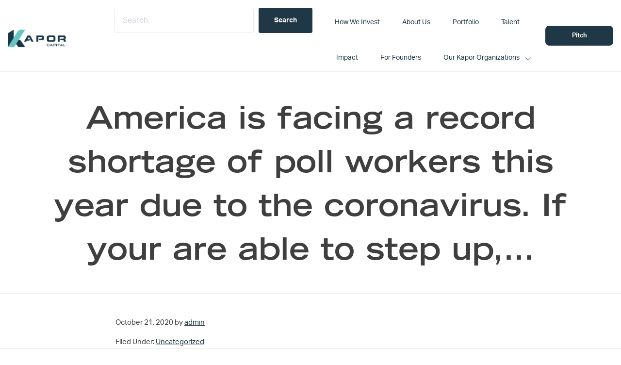

--- FILE ---
content_type: text/html; charset=UTF-8
request_url: https://www.kaporcapital.com/tweet_1319006077501976577/
body_size: 10285
content:
<!DOCTYPE html>
<html lang="en-US">
<head >
<meta charset="UTF-8" />
<meta name="viewport" content="width=device-width, initial-scale=1" />
<title>America is facing a record shortage of poll workers this year due to the coronavirus.
If your are able to step up,…</title>
<meta name='robots' content='max-image-preview:large' />
<link rel='dns-prefetch' href='//fonts.googleapis.com' />
<link rel='dns-prefetch' href='//use.typekit.net' />
<link rel='dns-prefetch' href='//www.googletagmanager.com' />
<link rel="alternate" type="application/rss+xml" title="Kapor Capital &raquo; Feed" href="https://www.kaporcapital.com/feed/" />
<link rel="alternate" type="application/rss+xml" title="Kapor Capital &raquo; Comments Feed" href="https://www.kaporcapital.com/comments/feed/" />
<link rel="canonical" href="https://www.kaporcapital.com/tweet_1319006077501976577/" />
<script type="text/javascript">
/* <![CDATA[ */
window._wpemojiSettings = {"baseUrl":"https:\/\/s.w.org\/images\/core\/emoji\/15.0.3\/72x72\/","ext":".png","svgUrl":"https:\/\/s.w.org\/images\/core\/emoji\/15.0.3\/svg\/","svgExt":".svg","source":{"concatemoji":"https:\/\/www.kaporcapital.com\/wp-includes\/js\/wp-emoji-release.min.js?ver=6.6.4"}};
/*! This file is auto-generated */
!function(i,n){var o,s,e;function c(e){try{var t={supportTests:e,timestamp:(new Date).valueOf()};sessionStorage.setItem(o,JSON.stringify(t))}catch(e){}}function p(e,t,n){e.clearRect(0,0,e.canvas.width,e.canvas.height),e.fillText(t,0,0);var t=new Uint32Array(e.getImageData(0,0,e.canvas.width,e.canvas.height).data),r=(e.clearRect(0,0,e.canvas.width,e.canvas.height),e.fillText(n,0,0),new Uint32Array(e.getImageData(0,0,e.canvas.width,e.canvas.height).data));return t.every(function(e,t){return e===r[t]})}function u(e,t,n){switch(t){case"flag":return n(e,"\ud83c\udff3\ufe0f\u200d\u26a7\ufe0f","\ud83c\udff3\ufe0f\u200b\u26a7\ufe0f")?!1:!n(e,"\ud83c\uddfa\ud83c\uddf3","\ud83c\uddfa\u200b\ud83c\uddf3")&&!n(e,"\ud83c\udff4\udb40\udc67\udb40\udc62\udb40\udc65\udb40\udc6e\udb40\udc67\udb40\udc7f","\ud83c\udff4\u200b\udb40\udc67\u200b\udb40\udc62\u200b\udb40\udc65\u200b\udb40\udc6e\u200b\udb40\udc67\u200b\udb40\udc7f");case"emoji":return!n(e,"\ud83d\udc26\u200d\u2b1b","\ud83d\udc26\u200b\u2b1b")}return!1}function f(e,t,n){var r="undefined"!=typeof WorkerGlobalScope&&self instanceof WorkerGlobalScope?new OffscreenCanvas(300,150):i.createElement("canvas"),a=r.getContext("2d",{willReadFrequently:!0}),o=(a.textBaseline="top",a.font="600 32px Arial",{});return e.forEach(function(e){o[e]=t(a,e,n)}),o}function t(e){var t=i.createElement("script");t.src=e,t.defer=!0,i.head.appendChild(t)}"undefined"!=typeof Promise&&(o="wpEmojiSettingsSupports",s=["flag","emoji"],n.supports={everything:!0,everythingExceptFlag:!0},e=new Promise(function(e){i.addEventListener("DOMContentLoaded",e,{once:!0})}),new Promise(function(t){var n=function(){try{var e=JSON.parse(sessionStorage.getItem(o));if("object"==typeof e&&"number"==typeof e.timestamp&&(new Date).valueOf()<e.timestamp+604800&&"object"==typeof e.supportTests)return e.supportTests}catch(e){}return null}();if(!n){if("undefined"!=typeof Worker&&"undefined"!=typeof OffscreenCanvas&&"undefined"!=typeof URL&&URL.createObjectURL&&"undefined"!=typeof Blob)try{var e="postMessage("+f.toString()+"("+[JSON.stringify(s),u.toString(),p.toString()].join(",")+"));",r=new Blob([e],{type:"text/javascript"}),a=new Worker(URL.createObjectURL(r),{name:"wpTestEmojiSupports"});return void(a.onmessage=function(e){c(n=e.data),a.terminate(),t(n)})}catch(e){}c(n=f(s,u,p))}t(n)}).then(function(e){for(var t in e)n.supports[t]=e[t],n.supports.everything=n.supports.everything&&n.supports[t],"flag"!==t&&(n.supports.everythingExceptFlag=n.supports.everythingExceptFlag&&n.supports[t]);n.supports.everythingExceptFlag=n.supports.everythingExceptFlag&&!n.supports.flag,n.DOMReady=!1,n.readyCallback=function(){n.DOMReady=!0}}).then(function(){return e}).then(function(){var e;n.supports.everything||(n.readyCallback(),(e=n.source||{}).concatemoji?t(e.concatemoji):e.wpemoji&&e.twemoji&&(t(e.twemoji),t(e.wpemoji)))}))}((window,document),window._wpemojiSettings);
/* ]]> */
</script>
<link rel='stylesheet' id='sdm-styles-css' href='https://www.kaporcapital.com/wp-content/plugins/simple-download-monitor/css/sdm_wp_styles.css?ver=6.6.4' type='text/css' media='all' />
<link rel='stylesheet' id='formidable-css' href='https://www.kaporcapital.com/wp-content/plugins/formidable/css/formidableforms.css?ver=114124' type='text/css' media='all' />
<style id='wp-emoji-styles-inline-css' type='text/css'>

	img.wp-smiley, img.emoji {
		display: inline !important;
		border: none !important;
		box-shadow: none !important;
		height: 1em !important;
		width: 1em !important;
		margin: 0 0.07em !important;
		vertical-align: -0.1em !important;
		background: none !important;
		padding: 0 !important;
	}
</style>
<link rel='stylesheet' id='wp-block-library-css' href='https://www.kaporcapital.com/wp-includes/css/dist/block-library/style.min.css?ver=6.6.4' type='text/css' media='all' />
<style id='wp-block-library-theme-inline-css' type='text/css'>
.wp-block-audio :where(figcaption){color:#555;font-size:13px;text-align:center}.is-dark-theme .wp-block-audio :where(figcaption){color:#ffffffa6}.wp-block-audio{margin:0 0 1em}.wp-block-code{border:1px solid #ccc;border-radius:4px;font-family:Menlo,Consolas,monaco,monospace;padding:.8em 1em}.wp-block-embed :where(figcaption){color:#555;font-size:13px;text-align:center}.is-dark-theme .wp-block-embed :where(figcaption){color:#ffffffa6}.wp-block-embed{margin:0 0 1em}.blocks-gallery-caption{color:#555;font-size:13px;text-align:center}.is-dark-theme .blocks-gallery-caption{color:#ffffffa6}:root :where(.wp-block-image figcaption){color:#555;font-size:13px;text-align:center}.is-dark-theme :root :where(.wp-block-image figcaption){color:#ffffffa6}.wp-block-image{margin:0 0 1em}.wp-block-pullquote{border-bottom:4px solid;border-top:4px solid;color:currentColor;margin-bottom:1.75em}.wp-block-pullquote cite,.wp-block-pullquote footer,.wp-block-pullquote__citation{color:currentColor;font-size:.8125em;font-style:normal;text-transform:uppercase}.wp-block-quote{border-left:.25em solid;margin:0 0 1.75em;padding-left:1em}.wp-block-quote cite,.wp-block-quote footer{color:currentColor;font-size:.8125em;font-style:normal;position:relative}.wp-block-quote.has-text-align-right{border-left:none;border-right:.25em solid;padding-left:0;padding-right:1em}.wp-block-quote.has-text-align-center{border:none;padding-left:0}.wp-block-quote.is-large,.wp-block-quote.is-style-large,.wp-block-quote.is-style-plain{border:none}.wp-block-search .wp-block-search__label{font-weight:700}.wp-block-search__button{border:1px solid #ccc;padding:.375em .625em}:where(.wp-block-group.has-background){padding:1.25em 2.375em}.wp-block-separator.has-css-opacity{opacity:.4}.wp-block-separator{border:none;border-bottom:2px solid;margin-left:auto;margin-right:auto}.wp-block-separator.has-alpha-channel-opacity{opacity:1}.wp-block-separator:not(.is-style-wide):not(.is-style-dots){width:100px}.wp-block-separator.has-background:not(.is-style-dots){border-bottom:none;height:1px}.wp-block-separator.has-background:not(.is-style-wide):not(.is-style-dots){height:2px}.wp-block-table{margin:0 0 1em}.wp-block-table td,.wp-block-table th{word-break:normal}.wp-block-table :where(figcaption){color:#555;font-size:13px;text-align:center}.is-dark-theme .wp-block-table :where(figcaption){color:#ffffffa6}.wp-block-video :where(figcaption){color:#555;font-size:13px;text-align:center}.is-dark-theme .wp-block-video :where(figcaption){color:#ffffffa6}.wp-block-video{margin:0 0 1em}:root :where(.wp-block-template-part.has-background){margin-bottom:0;margin-top:0;padding:1.25em 2.375em}
</style>
<style id='classic-theme-styles-inline-css' type='text/css'>
/*! This file is auto-generated */
.wp-block-button__link{color:#fff;background-color:#32373c;border-radius:9999px;box-shadow:none;text-decoration:none;padding:calc(.667em + 2px) calc(1.333em + 2px);font-size:1.125em}.wp-block-file__button{background:#32373c;color:#fff;text-decoration:none}
</style>
<style id='global-styles-inline-css' type='text/css'>
:root{--wp--preset--aspect-ratio--square: 1;--wp--preset--aspect-ratio--4-3: 4/3;--wp--preset--aspect-ratio--3-4: 3/4;--wp--preset--aspect-ratio--3-2: 3/2;--wp--preset--aspect-ratio--2-3: 2/3;--wp--preset--aspect-ratio--16-9: 16/9;--wp--preset--aspect-ratio--9-16: 9/16;--wp--preset--color--black: #000000;--wp--preset--color--cyan-bluish-gray: #abb8c3;--wp--preset--color--white: #ffffff;--wp--preset--color--pale-pink: #f78da7;--wp--preset--color--vivid-red: #cf2e2e;--wp--preset--color--luminous-vivid-orange: #ff6900;--wp--preset--color--luminous-vivid-amber: #fcb900;--wp--preset--color--light-green-cyan: #7bdcb5;--wp--preset--color--vivid-green-cyan: #00d084;--wp--preset--color--pale-cyan-blue: #8ed1fc;--wp--preset--color--vivid-cyan-blue: #0693e3;--wp--preset--color--vivid-purple: #9b51e0;--wp--preset--color--navy: #203846;--wp--preset--color--gray-background: #F7F7F7;--wp--preset--color--dark-gray: #ebebeb;--wp--preset--color--off-black: #3f3f3f;;--wp--preset--color--teal: #67c6c2;--wp--preset--color--gold: #a47836;--wp--preset--color--kapor-white: #ffffff;--wp--preset--color--medium-gray: #9a9a9a;--wp--preset--color--charcoal: #3f3f3f;--wp--preset--color--light-blue: #abd6df;--wp--preset--gradient--vivid-cyan-blue-to-vivid-purple: linear-gradient(135deg,rgba(6,147,227,1) 0%,rgb(155,81,224) 100%);--wp--preset--gradient--light-green-cyan-to-vivid-green-cyan: linear-gradient(135deg,rgb(122,220,180) 0%,rgb(0,208,130) 100%);--wp--preset--gradient--luminous-vivid-amber-to-luminous-vivid-orange: linear-gradient(135deg,rgba(252,185,0,1) 0%,rgba(255,105,0,1) 100%);--wp--preset--gradient--luminous-vivid-orange-to-vivid-red: linear-gradient(135deg,rgba(255,105,0,1) 0%,rgb(207,46,46) 100%);--wp--preset--gradient--very-light-gray-to-cyan-bluish-gray: linear-gradient(135deg,rgb(238,238,238) 0%,rgb(169,184,195) 100%);--wp--preset--gradient--cool-to-warm-spectrum: linear-gradient(135deg,rgb(74,234,220) 0%,rgb(151,120,209) 20%,rgb(207,42,186) 40%,rgb(238,44,130) 60%,rgb(251,105,98) 80%,rgb(254,248,76) 100%);--wp--preset--gradient--blush-light-purple: linear-gradient(135deg,rgb(255,206,236) 0%,rgb(152,150,240) 100%);--wp--preset--gradient--blush-bordeaux: linear-gradient(135deg,rgb(254,205,165) 0%,rgb(254,45,45) 50%,rgb(107,0,62) 100%);--wp--preset--gradient--luminous-dusk: linear-gradient(135deg,rgb(255,203,112) 0%,rgb(199,81,192) 50%,rgb(65,88,208) 100%);--wp--preset--gradient--pale-ocean: linear-gradient(135deg,rgb(255,245,203) 0%,rgb(182,227,212) 50%,rgb(51,167,181) 100%);--wp--preset--gradient--electric-grass: linear-gradient(135deg,rgb(202,248,128) 0%,rgb(113,206,126) 100%);--wp--preset--gradient--midnight: linear-gradient(135deg,rgb(2,3,129) 0%,rgb(40,116,252) 100%);--wp--preset--font-size--small: 13px;--wp--preset--font-size--medium: 20px;--wp--preset--font-size--large: 36px;--wp--preset--font-size--x-large: 42px;--wp--preset--spacing--20: 0.44rem;--wp--preset--spacing--30: 0.67rem;--wp--preset--spacing--40: 1rem;--wp--preset--spacing--50: 1.5rem;--wp--preset--spacing--60: 2.25rem;--wp--preset--spacing--70: 3.38rem;--wp--preset--spacing--80: 5.06rem;--wp--preset--shadow--natural: 6px 6px 9px rgba(0, 0, 0, 0.2);--wp--preset--shadow--deep: 12px 12px 50px rgba(0, 0, 0, 0.4);--wp--preset--shadow--sharp: 6px 6px 0px rgba(0, 0, 0, 0.2);--wp--preset--shadow--outlined: 6px 6px 0px -3px rgba(255, 255, 255, 1), 6px 6px rgba(0, 0, 0, 1);--wp--preset--shadow--crisp: 6px 6px 0px rgba(0, 0, 0, 1);}:where(.is-layout-flex){gap: 0.5em;}:where(.is-layout-grid){gap: 0.5em;}body .is-layout-flex{display: flex;}.is-layout-flex{flex-wrap: wrap;align-items: center;}.is-layout-flex > :is(*, div){margin: 0;}body .is-layout-grid{display: grid;}.is-layout-grid > :is(*, div){margin: 0;}:where(.wp-block-columns.is-layout-flex){gap: 2em;}:where(.wp-block-columns.is-layout-grid){gap: 2em;}:where(.wp-block-post-template.is-layout-flex){gap: 1.25em;}:where(.wp-block-post-template.is-layout-grid){gap: 1.25em;}.has-black-color{color: var(--wp--preset--color--black) !important;}.has-cyan-bluish-gray-color{color: var(--wp--preset--color--cyan-bluish-gray) !important;}.has-white-color{color: var(--wp--preset--color--white) !important;}.has-pale-pink-color{color: var(--wp--preset--color--pale-pink) !important;}.has-vivid-red-color{color: var(--wp--preset--color--vivid-red) !important;}.has-luminous-vivid-orange-color{color: var(--wp--preset--color--luminous-vivid-orange) !important;}.has-luminous-vivid-amber-color{color: var(--wp--preset--color--luminous-vivid-amber) !important;}.has-light-green-cyan-color{color: var(--wp--preset--color--light-green-cyan) !important;}.has-vivid-green-cyan-color{color: var(--wp--preset--color--vivid-green-cyan) !important;}.has-pale-cyan-blue-color{color: var(--wp--preset--color--pale-cyan-blue) !important;}.has-vivid-cyan-blue-color{color: var(--wp--preset--color--vivid-cyan-blue) !important;}.has-vivid-purple-color{color: var(--wp--preset--color--vivid-purple) !important;}.has-black-background-color{background-color: var(--wp--preset--color--black) !important;}.has-cyan-bluish-gray-background-color{background-color: var(--wp--preset--color--cyan-bluish-gray) !important;}.has-white-background-color{background-color: var(--wp--preset--color--white) !important;}.has-pale-pink-background-color{background-color: var(--wp--preset--color--pale-pink) !important;}.has-vivid-red-background-color{background-color: var(--wp--preset--color--vivid-red) !important;}.has-luminous-vivid-orange-background-color{background-color: var(--wp--preset--color--luminous-vivid-orange) !important;}.has-luminous-vivid-amber-background-color{background-color: var(--wp--preset--color--luminous-vivid-amber) !important;}.has-light-green-cyan-background-color{background-color: var(--wp--preset--color--light-green-cyan) !important;}.has-vivid-green-cyan-background-color{background-color: var(--wp--preset--color--vivid-green-cyan) !important;}.has-pale-cyan-blue-background-color{background-color: var(--wp--preset--color--pale-cyan-blue) !important;}.has-vivid-cyan-blue-background-color{background-color: var(--wp--preset--color--vivid-cyan-blue) !important;}.has-vivid-purple-background-color{background-color: var(--wp--preset--color--vivid-purple) !important;}.has-black-border-color{border-color: var(--wp--preset--color--black) !important;}.has-cyan-bluish-gray-border-color{border-color: var(--wp--preset--color--cyan-bluish-gray) !important;}.has-white-border-color{border-color: var(--wp--preset--color--white) !important;}.has-pale-pink-border-color{border-color: var(--wp--preset--color--pale-pink) !important;}.has-vivid-red-border-color{border-color: var(--wp--preset--color--vivid-red) !important;}.has-luminous-vivid-orange-border-color{border-color: var(--wp--preset--color--luminous-vivid-orange) !important;}.has-luminous-vivid-amber-border-color{border-color: var(--wp--preset--color--luminous-vivid-amber) !important;}.has-light-green-cyan-border-color{border-color: var(--wp--preset--color--light-green-cyan) !important;}.has-vivid-green-cyan-border-color{border-color: var(--wp--preset--color--vivid-green-cyan) !important;}.has-pale-cyan-blue-border-color{border-color: var(--wp--preset--color--pale-cyan-blue) !important;}.has-vivid-cyan-blue-border-color{border-color: var(--wp--preset--color--vivid-cyan-blue) !important;}.has-vivid-purple-border-color{border-color: var(--wp--preset--color--vivid-purple) !important;}.has-vivid-cyan-blue-to-vivid-purple-gradient-background{background: var(--wp--preset--gradient--vivid-cyan-blue-to-vivid-purple) !important;}.has-light-green-cyan-to-vivid-green-cyan-gradient-background{background: var(--wp--preset--gradient--light-green-cyan-to-vivid-green-cyan) !important;}.has-luminous-vivid-amber-to-luminous-vivid-orange-gradient-background{background: var(--wp--preset--gradient--luminous-vivid-amber-to-luminous-vivid-orange) !important;}.has-luminous-vivid-orange-to-vivid-red-gradient-background{background: var(--wp--preset--gradient--luminous-vivid-orange-to-vivid-red) !important;}.has-very-light-gray-to-cyan-bluish-gray-gradient-background{background: var(--wp--preset--gradient--very-light-gray-to-cyan-bluish-gray) !important;}.has-cool-to-warm-spectrum-gradient-background{background: var(--wp--preset--gradient--cool-to-warm-spectrum) !important;}.has-blush-light-purple-gradient-background{background: var(--wp--preset--gradient--blush-light-purple) !important;}.has-blush-bordeaux-gradient-background{background: var(--wp--preset--gradient--blush-bordeaux) !important;}.has-luminous-dusk-gradient-background{background: var(--wp--preset--gradient--luminous-dusk) !important;}.has-pale-ocean-gradient-background{background: var(--wp--preset--gradient--pale-ocean) !important;}.has-electric-grass-gradient-background{background: var(--wp--preset--gradient--electric-grass) !important;}.has-midnight-gradient-background{background: var(--wp--preset--gradient--midnight) !important;}.has-small-font-size{font-size: var(--wp--preset--font-size--small) !important;}.has-medium-font-size{font-size: var(--wp--preset--font-size--medium) !important;}.has-large-font-size{font-size: var(--wp--preset--font-size--large) !important;}.has-x-large-font-size{font-size: var(--wp--preset--font-size--x-large) !important;}
:where(.wp-block-post-template.is-layout-flex){gap: 1.25em;}:where(.wp-block-post-template.is-layout-grid){gap: 1.25em;}
:where(.wp-block-columns.is-layout-flex){gap: 2em;}:where(.wp-block-columns.is-layout-grid){gap: 2em;}
:root :where(.wp-block-pullquote){font-size: 1.5em;line-height: 1.6;}
</style>
<link rel='stylesheet' id='ctf_styles-css' href='https://www.kaporcapital.com/wp-content/plugins/custom-twitter-feeds-pro/css/ctf-styles.min.css?ver=2.5.1' type='text/css' media='all' />
<link rel='stylesheet' id='simple-banner-style-css' href='https://www.kaporcapital.com/wp-content/plugins/simple-banner/simple-banner.css?ver=3.2.1' type='text/css' media='all' />
<link rel='stylesheet' id='kapor-capital-main-css' href='https://www.kaporcapital.com/wp-content/themes/kapor-captial/assets/css/main.css?ver=3.5.3' type='text/css' media='all' />
<link rel='stylesheet' id='kapor-capital-google-fonts-css' href='//fonts.googleapis.com/css?family=Source+Sans+Pro%3A400%2C600%2C700&#038;display=swap&#038;ver=3.5.3' type='text/css' media='all' />
<link rel='stylesheet' id='TradeGothic-css' href='https://www.kaporcapital.com/wp-content/themes/kapor-captial/assets/fonts/TradeGothic/MyFontsWebfontsKit.css?ver=1.0.0' type='text/css' media='all' />
<link rel='stylesheet' id='Freight-css' href='https://use.typekit.net/gjz7kuv.css?ver=6.6.4' type='text/css' media='all' />
<link rel='stylesheet' id='Eurostile-css' href='https://use.typekit.net/gjz7kuv.css?ver=6.6.4' type='text/css' media='all' />
<link rel='stylesheet' id='BergenMono-css' href='https://www.kaporcapital.com/wp-content/themes/kapor-captial/assets/fonts/BergenMono/MyFontsWebfontsKit.css?ver=1.0.0' type='text/css' media='all' />
<link rel='stylesheet' id='aktiv-grotesk-css' href='https://use.typekit.net/gjz7kuv.css?ver=6.6.4' type='text/css' media='all' />
<style id='kadence-blocks-global-variables-inline-css' type='text/css'>
:root {--global-kb-font-size-sm:clamp(0.8rem, 0.73rem + 0.217vw, 0.9rem);--global-kb-font-size-md:clamp(1.1rem, 0.995rem + 0.326vw, 1.25rem);--global-kb-font-size-lg:clamp(1.75rem, 1.576rem + 0.543vw, 2rem);--global-kb-font-size-xl:clamp(2.25rem, 1.728rem + 1.63vw, 3rem);--global-kb-font-size-xxl:clamp(2.5rem, 1.456rem + 3.26vw, 4rem);--global-kb-font-size-xxxl:clamp(2.75rem, 0.489rem + 7.065vw, 6rem);}:root {--global-palette1: #3182CE;--global-palette2: #2B6CB0;--global-palette3: #1A202C;--global-palette4: #2D3748;--global-palette5: #4A5568;--global-palette6: #718096;--global-palette7: #EDF2F7;--global-palette8: #F7FAFC;--global-palette9: #ffffff;}
</style>
<link rel='stylesheet' id='kapor-capital-css' href='https://www.kaporcapital.com/wp-content/themes/kapor-captial/style.css?ver=3.5.3' type='text/css' media='all' />
<script type="text/javascript" src="https://www.kaporcapital.com/wp-includes/js/jquery/jquery.min.js?ver=3.7.1" id="jquery-core-js"></script>
<script type="text/javascript" src="https://www.kaporcapital.com/wp-includes/js/jquery/jquery-migrate.min.js?ver=3.4.1" id="jquery-migrate-js"></script>
<script type="text/javascript" id="simple-banner-script-js-before">
/* <![CDATA[ */
const simpleBannerScriptParams = {"pro_version_enabled":"","debug_mode":false,"id":19238,"version":"3.2.1","banner_params":[{"hide_simple_banner":"yes","simple_banner_prepend_element":"body","simple_banner_position":"","header_margin":"","header_padding":"","wp_body_open_enabled":"","wp_body_open":true,"simple_banner_z_index":"","simple_banner_text":"New Release: 2023 Kapor Capital Impact Report! <a href=\"https:\/\/www.kaporcapital.com\/impact-reports\/\">Learn more.<\/a>","disabled_on_current_page":false,"disabled_pages_array":[],"is_current_page_a_post":true,"disabled_on_posts":"","simple_banner_disabled_page_paths":false,"simple_banner_font_size":"15px","simple_banner_color":"#abd6df","simple_banner_text_color":"#203846","simple_banner_link_color":"#ffffff","simple_banner_close_color":"#203846","simple_banner_custom_css":"","simple_banner_scrolling_custom_css":"","simple_banner_text_custom_css":"","simple_banner_button_css":"","site_custom_css":"","keep_site_custom_css":"","site_custom_js":"","keep_site_custom_js":"","close_button_enabled":"","close_button_expiration":"","close_button_cookie_set":false,"current_date":{"date":"2026-01-23 03:56:29.885047","timezone_type":3,"timezone":"UTC"},"start_date":{"date":"2026-01-23 03:56:29.885051","timezone_type":3,"timezone":"UTC"},"end_date":{"date":"2026-01-23 03:56:29.885053","timezone_type":3,"timezone":"UTC"},"simple_banner_start_after_date":"","simple_banner_remove_after_date":"","simple_banner_insert_inside_element":""}]}
/* ]]> */
</script>
<script type="text/javascript" src="https://www.kaporcapital.com/wp-content/plugins/simple-banner/simple-banner.js?ver=3.2.1" id="simple-banner-script-js"></script>
<script type="text/javascript" id="sdm-scripts-js-extra">
/* <![CDATA[ */
var sdm_ajax_script = {"ajaxurl":"https:\/\/www.kaporcapital.com\/wp-admin\/admin-ajax.php"};
/* ]]> */
</script>
<script type="text/javascript" src="https://www.kaporcapital.com/wp-content/plugins/simple-download-monitor/js/sdm_wp_scripts.js?ver=6.6.4" id="sdm-scripts-js"></script>
<link rel="https://api.w.org/" href="https://www.kaporcapital.com/wp-json/" /><link rel="alternate" title="JSON" type="application/json" href="https://www.kaporcapital.com/wp-json/wp/v2/posts/19238" /><link rel="EditURI" type="application/rsd+xml" title="RSD" href="https://www.kaporcapital.com/xmlrpc.php?rsd" />
		<!-- Custom Logo: hide header text -->
		<style id="custom-logo-css" type="text/css">
			.site-title, .site-description {
				position: absolute;
				clip: rect(1px, 1px, 1px, 1px);
			}
		</style>
		<link rel="alternate" title="oEmbed (JSON)" type="application/json+oembed" href="https://www.kaporcapital.com/wp-json/oembed/1.0/embed?url=https%3A%2F%2Fwww.kaporcapital.com%2Ftweet_1319006077501976577%2F" />
<link rel="alternate" title="oEmbed (XML)" type="text/xml+oembed" href="https://www.kaporcapital.com/wp-json/oembed/1.0/embed?url=https%3A%2F%2Fwww.kaporcapital.com%2Ftweet_1319006077501976577%2F&#038;format=xml" />

		<!-- GA Google Analytics @ https://m0n.co/ga -->
		<script async src="https://www.googletagmanager.com/gtag/js?id=G-XDVLJ5ZMF1"></script>
		<script>
			window.dataLayer = window.dataLayer || [];
			function gtag(){dataLayer.push(arguments);}
			gtag('js', new Date());
			gtag('config', 'G-XDVLJ5ZMF1');
		</script>

	<meta name="generator" content="Site Kit by Google 1.170.0" /><!-- ActiveCampaign -->
<script type="text/javascript">
    (function(e,t,o,n,p,r,i){e.visitorGlobalObjectAlias=n;e[e.visitorGlobalObjectAlias]=e[e.visitorGlobalObjectAlias]||function(){(e[e.visitorGlobalObjectAlias].q=e[e.visitorGlobalObjectAlias].q||[]).push(arguments)};e[e.visitorGlobalObjectAlias].l=(new Date).getTime();r=t.createElement("script");r.src=o;r.async=true;i=t.getElementsByTagName("script")[0];i.parentNode.insertBefore(r,i)})(window,document,"https://diffuser-cdn.app-us1.com/diffuser/diffuser.js","vgo");
    vgo('setAccount', '610914196');
    vgo('setTrackByDefault', true);

    vgo('process');
</script>
<!-- ActiveCampaign -->
<style id="simple-banner-hide" type="text/css">.simple-banner{display:none;}</style><style id="simple-banner-font-size" type="text/css">.simple-banner .simple-banner-text{font-size:15px;}</style><style id="simple-banner-background-color" type="text/css">.simple-banner{background:#abd6df;}</style><style id="simple-banner-text-color" type="text/css">.simple-banner .simple-banner-text{color:#203846;}</style><style id="simple-banner-link-color" type="text/css">.simple-banner .simple-banner-text a{color:#ffffff;}</style><style id="simple-banner-z-index" type="text/css">.simple-banner{z-index: 99999;}</style><style id="simple-banner-close-color" type="text/css">.simple-banner .simple-banner-button{color:#203846;}</style><style id="simple-banner-site-custom-css-dummy" type="text/css"></style><script id="simple-banner-site-custom-js-dummy" type="text/javascript"></script><script>document.documentElement.className += " js";</script>
<link rel="icon" href="https://www.kaporcapital.com/wp-content/uploads/2022/05/cropped-Screen-Shot-2022-05-20-at-2.26.14-PM-32x32.png" sizes="32x32" />
<link rel="icon" href="https://www.kaporcapital.com/wp-content/uploads/2022/05/cropped-Screen-Shot-2022-05-20-at-2.26.14-PM-192x192.png" sizes="192x192" />
<link rel="apple-touch-icon" href="https://www.kaporcapital.com/wp-content/uploads/2022/05/cropped-Screen-Shot-2022-05-20-at-2.26.14-PM-180x180.png" />
<meta name="msapplication-TileImage" content="https://www.kaporcapital.com/wp-content/uploads/2022/05/cropped-Screen-Shot-2022-05-20-at-2.26.14-PM-270x270.png" />
		<style type="text/css" id="wp-custom-css">
			.data-row.company-tags a:first-of-type {
    display: none;
}

article p > a.more-link {
    display: block;
}

p > a.more-link {
    display: none;
}

h2.entry-title {
    display: none;
}

h2.search-title {
	font-size: 20px !important
}

a.entry-image-link {
    display: none;
}

.search-content article {
    min-height: 280px;
}		</style>
		</head>
<body class="post-template-default single single-post postid-19238 single-format-standard wp-custom-logo wp-embed-responsive narrow-content genesis-breadcrumbs-hidden genesis-singular-image-hidden genesis-footer-widgets-visible is-single has-hero-section" itemscope itemtype="https://schema.org/WebPage"><div class="site-container"><ul class="genesis-skip-link"><li><a href="#genesis-nav-primary" class="screen-reader-shortcut"> Skip to primary navigation</a></li><li><a href="#genesis-content" class="screen-reader-shortcut"> Skip to main content</a></li><li><a href="#genesis-footer-widgets" class="screen-reader-shortcut"> Skip to footer</a></li></ul><header class="site-header" itemscope itemtype="https://schema.org/WPHeader"><div class="wrap"><div class="title-area"><a href="https://www.kaporcapital.com/" class="custom-logo-link" rel="home"><img style="max-width:120px;max-height:60px"width="251" height="76" src="https://www.kaporcapital.com/wp-content/uploads/2022/05/logo.png" class="custom-logo" alt="Kapor Capital" decoding="async" /></a><p class="site-title" itemprop="headline">Kapor Capital</p></div><nav class="nav-primary" aria-label="Main" itemscope itemtype="https://schema.org/SiteNavigationElement" id="genesis-nav-primary"><ul id="menu-primary" class="menu genesis-nav-menu menu-primary js-superfish">
      <li class="menu-item menu-item-type-post_type menu-item-object-page">
        <form action="https://www.kaporcapital.com/" method="GET" class="search-bar">
          <input type="text" name="s" placeholder="Search">
          <input type="hidden" name="post_type" value="page,press,portfolio">
          <input type="submit" value="Search" class="search-submit">
        </form>
      </li>
      <li id="menu-item-20914" class="menu-item menu-item-type-post_type menu-item-object-page menu-item-20914"><a href="https://www.kaporcapital.com/how-we-invest/" itemprop="url"><span itemprop="name">How We Invest</span></a></li>
<li id="menu-item-20407" class="menu-item menu-item-type-post_type menu-item-object-page menu-item-20407"><a href="https://www.kaporcapital.com/who-we-are/" itemprop="url"><span itemprop="name">About Us</span></a></li>
<li id="menu-item-20413" class="menu-item menu-item-type-post_type menu-item-object-page menu-item-20413"><a href="https://www.kaporcapital.com/portfolio/" itemprop="url"><span itemprop="name">Portfolio</span></a></li>
<li id="menu-item-20414" class="menu-item menu-item-type-post_type menu-item-object-page menu-item-20414"><a href="https://www.kaporcapital.com/talent/" itemprop="url"><span itemprop="name">Talent</span></a></li>
<li id="menu-item-26623" class="menu-item menu-item-type-custom menu-item-object-custom menu-item-26623"><a href="https://www.kaporcapital.com/impact-reports/" itemprop="url"><span itemprop="name">Impact</span></a></li>
<li id="menu-item-20919" class="menu-item menu-item-type-post_type menu-item-object-page menu-item-20919"><a href="https://www.kaporcapital.com/for-founders/" itemprop="url"><span itemprop="name">For Founders</span></a></li>
<li id="menu-item-21524" class="menu-item menu-item-type-custom menu-item-object-custom menu-item-has-children menu-item-21524"><a href="javascript:void(0);" itemprop="url"><span itemprop="name">Our Kapor Organizations</span></a>
<ul class="sub-menu">
	<li id="menu-item-25985" class="menu-item menu-item-type-custom menu-item-object-custom menu-item-25985"><a href="https://kaporfoundation.org/" itemprop="url"><span itemprop="name">Kapor Foundation</span></a></li>
	<li id="menu-item-21523" class="menu-item menu-item-type-custom menu-item-object-custom menu-item-21523"><a target="_blank" rel="noopener" href="https://www.kaporcenter.org/" itemprop="url"><span itemprop="name">Kapor Center</span></a></li>
	<li id="menu-item-20921" class="menu-item menu-item-type-custom menu-item-object-custom menu-item-20921"><a target="_blank" rel="noopener" href="https://www.smash.org/" itemprop="url"><span itemprop="name">SMASH</span></a></li>
</ul>
</li>
</ul></nav><div class="widget-area header-widget-area"><section id="custom_html-3" class="widget_text widget widget_custom_html"><div class="widget_text widget-wrap"><div class="textwidget custom-html-widget"><section id="custom_html-13" class="widget_text widget widget_custom_html"><div class="widget_text widget-wrap"><div class="textwidget custom-html-widget"><a href="/pitch" class="button outline small">Pitch</a></div></div></section></div></div></section>
</div></div></header><div class="site-inner"><section class="hero-section" role="banner"><div class="wrap"><div class="hero-inner"><h1 class="hero-title" itemprop="headline">America is facing a record shortage of poll workers this year due to the coronavirus.
If your are able to step up,…</h1></div></div></section><div class="wrap"><main class="content" id="genesis-content"><article class="post-19238 post type-post status-publish format-standard category-uncategorized entry" aria-label="America is facing a record shortage of poll workers this year due to the coronavirus.
If your are able to step up,…" itemscope itemtype="https://schema.org/CreativeWork" itemref="hero-section"><p class="entry-meta"><time class="entry-time" itemprop="datePublished" datetime="2020-10-21T20:02:09-07:00">October 21, 2020</time> by <span class="entry-author" itemprop="author" itemscope itemtype="https://schema.org/Person"><a href="https://www.kaporcapital.com/author/admin/" class="entry-author-link" rel="author" itemprop="url"><span class="entry-author-name" itemprop="name">admin</span></a></span>  </p><div class="entry-content" itemprop="text"></div><footer class="entry-footer"><p class="entry-meta"><span class="entry-categories">Filed Under: <a href="https://www.kaporcapital.com/category/uncategorized/" rel="category tag">Uncategorized</a></span> </p></footer></article></main></div><div class="adjacent-entry-pagination pagination"><div class="wrap"><div class="pagination-previous"><a href="https://www.kaporcapital.com/the-venture-capital-world-has-a-problem-with-women-of-color/" rel="prev"><span class="screen-reader-text">Previous Post: </span><span class="adjacent-post-link">← The Venture Capital World Has A Problem With Women Of Color</span></a></div><div class="pagination-next"><a href="https://www.kaporcapital.com/so-you-want-to-fund-black-founders/" rel="next"><span class="screen-reader-text">Next Post: </span><span class="adjacent-post-link">So You Want to Fund Black Founders →</span></a></div></div></div></div><footer class="site-footer" itemscope itemtype="https://schema.org/WPFooter"><div class="footer-widgets" id="genesis-footer-widgets"><h2 class="genesis-sidebar-title screen-reader-text">Footer</h2><div class="wrap"><div class="widget-area footer-widgets-1 footer-widget-area"><section id="custom_html-4" class="widget_text widget widget_custom_html"><div class="widget_text widget-wrap"><div class="textwidget custom-html-widget"><div class='footer-section-one'>
<img alt='Kapor Logo' src="https://www.kaporcapital.com/wp-content/uploads/2022/05/logo.png">
	
	<div class="wp-block-kadence-iconlist kt-svg-icon-list-items kt-svg-icon-list-items_7dee35-0d kt-svg-icon-list-columns-1 alignnone"><ul class="kt-svg-icon-list">
		
		
		<li class="kt-svg-icon-list-style-default kt-svg-icon-list-item-wrap kt-svg-icon-list-item-0 kt-svg-icon-list-level-0"><div style="display:inline-flex;justify-content:center;align-items:center;color:#203846" class="kt-svg-icon-list-single kt-svg-icon-list-single-fas_map-marker-alt"><svg style="display:inline-block;vertical-align:middle" viewbox="0 0 384 512" height="20" width="20" fill="currentColor" xmlns="http://www.w3.org/2000/svg" aria-hidden="true"><path d="M172.268 501.67C26.97 291.031 0 269.413 0 192 0 85.961 85.961 0 192 0s192 85.961 192 192c0 77.413-26.97 99.031-172.268 309.67-9.535 13.774-29.93 13.773-39.464 0zM192 272c44.183 0 80-35.817 80-80s-35.817-80-80-80-80 35.817-80 80 35.817 80 80 80z"></path></svg></div><span class="kt-svg-icon-list-text">Oakland, CA</span></li><li class="kt-svg-icon-list-style-default kt-svg-icon-list-item-wrap kt-svg-icon-list-item-1 kt-svg-icon-list-level-0"><div style="display:inline-flex;justify-content:center;align-items:center;color:#203846" class="kt-svg-icon-list-single kt-svg-icon-list-single-fe_mail"><svg style="display:inline-block;vertical-align:middle" viewbox="0 0 24 24" height="20" width="20" fill="none" stroke="currentColor" xmlns="http://www.w3.org/2000/svg" stroke-width="2" stroke-linecap="round" stroke-linejoin="round" aria-hidden="true"><path d="M4 4h16c1.1 0 2 .9 2 2v12c0 1.1-.9 2-2 2H4c-1.1 0-2-.9-2-2V6c0-1.1.9-2 2-2z"></path><polyline points="22,6 12,13 2,6"></polyline></svg></div><a href="mailto:press@kaporcapital.com" class="kt-svg-icon-list-text">press@kaporcapital.com</a></li></ul></div>
	
<div
  class="wp-block-kadence-icon kt-svg-icons kt-svg-icons_9db104-7c alignnone"
  style="text-align: left;"
>
  
	 <a
    href="https://twitter.com/KaporCapital?ref_src=twsrc%5Egoogle%7Ctwcamp%5Eserp%7Ctwgr%5Eauthor"
    class="kt-svg-style-default kt-svg-icon-wrap kt-svg-item-1"
  >
    <div
      style="
        display: inline-flex;
        justify-content: center;
        align-items: center;
        color: #444444;
      "
      class="kt-svg-icon kt-svg-icon-fa_twitter"
    >
      <svg
        style="display: inline-block; vertical-align: middle;"
        viewbox="0 0 512 512"
        height="50"
        width="50"
        fill="currentColor"
        xmlns="http://www.w3.org/2000/svg"
        aria-hidden="true"
      >
        <path
          d="M459.37 151.716c.325 4.548.325 9.097.325 13.645 0 138.72-105.583 298.558-298.558 298.558-59.452 0-114.68-17.219-161.137-47.106 8.447.974 16.568 1.299 25.34 1.299 49.055 0 94.213-16.568 130.274-44.832-46.132-.975-84.792-31.188-98.112-72.772 6.498.974 12.995 1.624 19.818 1.624 9.421 0 18.843-1.3 27.614-3.573-48.081-9.747-84.143-51.98-84.143-102.985v-1.299c13.969 7.797 30.214 12.67 47.431 13.319-28.264-18.843-46.781-51.005-46.781-87.391 0-19.492 5.197-37.36 14.294-52.954 51.655 63.675 129.3 105.258 216.365 109.807-1.624-7.797-2.599-15.918-2.599-24.04 0-57.828 46.782-104.934 104.934-104.934 30.213 0 57.502 12.67 76.67 33.137 23.715-4.548 46.456-13.32 66.599-25.34-7.798 24.366-24.366 44.833-46.132 57.827 21.117-2.273 41.584-8.122 60.426-16.243-14.292 20.791-32.161 39.308-52.628 54.253z"
        ></path>
      </svg>
    </div>
  </a>
	
	<a href="https://www.linkedin.com/company/kapor-capital/">
	<div class="kt-svg-style-default kt-svg-icon-wrap kt-svg-item-0"><div style="display:inline-flex;justify-content:center;align-items:center;color:#444444" class="kt-svg-icon kt-svg-icon-fa_linkedin"><svg style="display:inline-block;vertical-align:middle" viewbox="0 0 448 512" height="50" width="50" fill="currentColor" xmlns="http://www.w3.org/2000/svg" preserveaspectratio="xMinYMin meet" aria-hidden="true"><path d="M416 32H31.9C14.3 32 0 46.5 0 64.3v383.4C0 465.5 14.3 480 31.9 480H416c17.6 0 32-14.5 32-32.3V64.3c0-17.8-14.4-32.3-32-32.3zM135.4 416H69V202.2h66.5V416zm-33.2-243c-21.3 0-38.5-17.3-38.5-38.5S80.9 96 102.2 96c21.2 0 38.5 17.3 38.5 38.5 0 21.3-17.2 38.5-38.5 38.5zm282.1 243h-66.4V312c0-24.8-.5-56.7-34.5-56.7-34.6 0-39.9 27-39.9 54.9V416h-66.4V202.2h63.7v29.2h.9c8.9-16.8 30.6-34.5 62.9-34.5 67.2 0 79.7 44.3 79.7 101.9V416z"></path></svg></div></div></a>
	
  <a
    href="https://www.instagram.com/kaporcapital/?hl=en"
    class="kt-svg-style-default kt-svg-icon-wrap kt-svg-item-2"
  >
    <div
      style="
        display: inline-flex;
        justify-content: center;
        align-items: center;
        color: #444444;
      "
      class="kt-svg-icon kt-svg-icon-fe_instagram"
    >
      <svg
        style="display: inline-block; vertical-align: middle;"
        viewbox="0 0 24 24"
        height="50"
        width="50"
        fill="none"
        stroke="currentColor"
        xmlns="http://www.w3.org/2000/svg"
        stroke-width="2"
        stroke-linecap="round"
        stroke-linejoin="round"
        aria-hidden="true"
      >
        <rect x="2" y="2" width="20" height="20" rx="5" ry="5"></rect>
        <path d="M16 11.37A4 4 0 1 1 12.63 8 4 4 0 0 1 16 11.37z"></path>
        <line x1="17.5" y1="6.5" x2="17.5" y2="6.5"></line>
      </svg>
    </div>
  </a>
	<a
    href="https://www.facebook.com/KaporCapital/"
    class="kt-svg-style-default kt-svg-icon-wrap kt-svg-item-0"
  >
    <div
      style="
        display: inline-flex;
        justify-content: center;
        align-items: center;
        color: #444444;
      "
      class="kt-svg-icon kt-svg-icon-fa_facebook"
    >
      <svg
        style="display: inline-block; vertical-align: middle;"
        viewbox="0 0 448 512"
        height="50"
        width="50"
        fill="currentColor"
        xmlns="http://www.w3.org/2000/svg"
        preserveaspectratio="xMinYMin meet"
        aria-hidden="true"
      >
        <path
          d="M448 56.7v398.5c0 13.7-11.1 24.7-24.7 24.7H309.1V306.5h58.2l8.7-67.6h-67v-43.2c0-19.6 5.4-32.9 33.5-32.9h35.8v-60.5c-6.2-.8-27.4-2.7-52.2-2.7-51.6 0-87 31.5-87 89.4v49.9h-58.4v67.6h58.4V480H24.7C11.1 480 0 468.9 0 455.3V56.7C0 43.1 11.1 32 24.7 32h398.5c13.7 0 24.8 11.1 24.8 24.7z"
        ></path>
      </svg>
    </div>
  </a>
</div>

	
	
	
	
</div></div></div></section>
</div><div class="widget-area footer-widgets-2 footer-widget-area"><section id="nav_menu-3" class="widget widget_nav_menu"><div class="widget-wrap"><div class="menu-footer-1-container"><ul id="menu-footer-1" class="menu"><li id="menu-item-20929" class="menu-item menu-item-type-post_type menu-item-object-page menu-item-20929"><a href="https://www.kaporcapital.com/how-we-invest/" itemprop="url">How We Invest</a></li>
<li id="menu-item-20927" class="menu-item menu-item-type-post_type menu-item-object-page menu-item-20927"><a href="https://www.kaporcapital.com/who-we-are/" itemprop="url">About Us</a></li>
<li id="menu-item-20928" class="menu-item menu-item-type-post_type menu-item-object-page menu-item-20928"><a href="https://www.kaporcapital.com/portfolio/" itemprop="url">Portfolio</a></li>
<li id="menu-item-20930" class="menu-item menu-item-type-post_type menu-item-object-page menu-item-20930"><a href="https://www.kaporcapital.com/talent/" itemprop="url">Talent</a></li>
<li id="menu-item-22568" class="menu-item menu-item-type-post_type menu-item-object-page menu-item-22568"><a href="https://www.kaporcapital.com/fund-iii/" itemprop="url">Fund III</a></li>
<li id="menu-item-21630" class="menu-item menu-item-type-post_type menu-item-object-page menu-item-21630"><a href="https://www.kaporcapital.com/contact/" itemprop="url">Contact Us</a></li>
</ul></div></div></section>
<section id="nav_menu-2" class="widget widget_nav_menu"><div class="widget-wrap"><div class="menu-footer-2-container"><ul id="menu-footer-2" class="menu"><li id="menu-item-21572" class="menu-item menu-item-type-post_type menu-item-object-page menu-item-21572"><a href="https://www.kaporcapital.com/impact-reports/" itemprop="url">Impact Reports</a></li>
<li id="menu-item-20931" class="menu-item menu-item-type-post_type menu-item-object-page menu-item-20931"><a href="https://www.kaporcapital.com/for-founders/" itemprop="url">For Founders</a></li>
<li id="menu-item-21559" class="menu-item menu-item-type-post_type menu-item-object-page menu-item-21559"><a href="https://www.kaporcapital.com/news/" itemprop="url">In the News</a></li>
<li id="menu-item-21631" class="menu-item menu-item-type-custom menu-item-object-custom menu-item-21631"><a href="https://ats.rippling.com/kaporcapital/jobs" itemprop="url">Careers</a></li>
<li id="menu-item-28658" class="menu-item menu-item-type-post_type menu-item-object-page menu-item-28658"><a href="https://www.kaporcapital.com/fraudulent-recruiting-notice/" itemprop="url">Fraudulent Recruiting Notice</a></li>
</ul></div></div></section>
</div><div class="widget-area footer-widgets-3 footer-widget-area"><section id="custom_html-5" class="widget_text widget widget_custom_html"><div class="widget_text widget-wrap"><div class="textwidget custom-html-widget"><div class="footer-widget-third">
	<div class="footer-learn-more">
		Learn more about the Kapor family of organizations
		<div class="kapor-links">
<a class="smash" href="https://kaporfoundation.org" title="Kapor Foundation" target="_blank" rel="noopener">Kapor Foundation &nbsp; 
</a>
	
<a class="kcenter" href="https://www.kaporcenter.org/" target="_blank" rel="noopener">Kapor Center &nbsp;</a>

			 
<a class="smash" href="https://www.smash.org/" target="_blank" rel="noopener">SMASH</a>

	</div>
			</div>
</div></div></div></section>
</div></div></div><div class="footer-credits"><div class="wrap"><p>Copyright &#x000A9;&nbsp;2026 Kapor Capital. All right reserved.
<div class="right-links"> <a href="/privacy-policy"> Privacy Policy </a><a href="/terms-of-service"> Terms of Service </a>
</div></p></div></div></footer></div><div class="simple-banner simple-banner-text" style="display:none !important"></div><script type="text/javascript" src="https://www.kaporcapital.com/wp-content/themes/genesis/lib/js/skip-links.min.js?ver=3.5.0" id="skip-links-js"></script>
<script type="text/javascript" src="https://www.kaporcapital.com/wp-content/themes/kapor-captial/assets/js/min/main.js?ver=3.5.3" id="kapor-capital-main-js"></script>
<script type="text/javascript" src="https://www.kaporcapital.com/wp-content/themes/kapor-captial/assets/js/a11y-dialog/a11y-dialog.min.js?ver=7.4.0" id="a11y-dialog-js"></script>
<script type="text/javascript" id="axios-js-extra">
/* <![CDATA[ */
var kc_ajax = {"ajax_url":"https:\/\/www.kaporcapital.com\/wp-admin\/admin-ajax.php"};
/* ]]> */
</script>
<script type="text/javascript" src="https://www.kaporcapital.com/wp-content/themes/kapor-captial/assets/js/axios/axios.min.js?ver=0.26.1" id="axios-js"></script>
<script type="text/javascript" id="kapor-captial-responsive-menu-js-extra">
/* <![CDATA[ */
var genesis_responsive_menu = {"mainMenu":"<span class=\"hamburger\"> <\/span><span class=\"screen-reader-text\">Menu<\/span>","menuIconClass":null,"subMenu":"Submenu","subMenuIconClass":null,"menuClasses":{"combine":[".nav-primary",".nav-secondary"]},"menuAnimation":{"effect":"fadeToggle","duration":"fast","easing":"swing"},"subMenuAnimation":{"effect":"slideToggle","duration":"fast","easing":"swing"}};
/* ]]> */
</script>
<script type="text/javascript" src="https://www.kaporcapital.com/wp-content/themes/genesis/lib/js/menu/responsive-menus.min.js?ver=1.1.3" id="kapor-captial-responsive-menu-js"></script>
</body></html>


--- FILE ---
content_type: application/javascript
request_url: https://prism.app-us1.com/?a=610914196&u=https%3A%2F%2Fwww.kaporcapital.com%2Ftweet_1319006077501976577%2F
body_size: 138
content:
window.visitorGlobalObject=window.visitorGlobalObject||window.prismGlobalObject;window.visitorGlobalObject.setVisitorId('ba2a7f08-fdce-45fa-b514-6c2b130de53f', '610914196');window.visitorGlobalObject.setWhitelistedServices('tracking', '610914196');